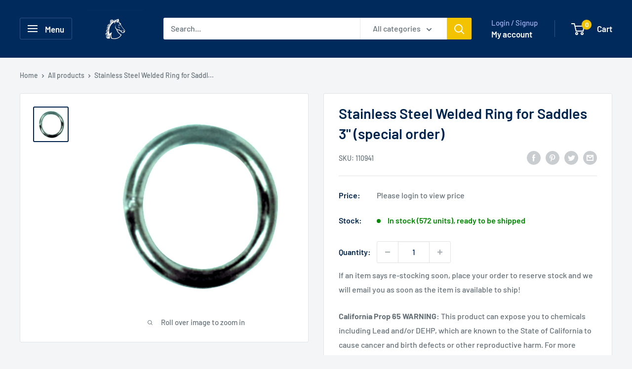

--- FILE ---
content_type: text/javascript
request_url: https://www.intrepidintl.com/cdn/shop/t/11/assets/custom.js?v=102476495355921946141682972855
body_size: -552
content:
//# sourceMappingURL=/cdn/shop/t/11/assets/custom.js.map?v=102476495355921946141682972855
